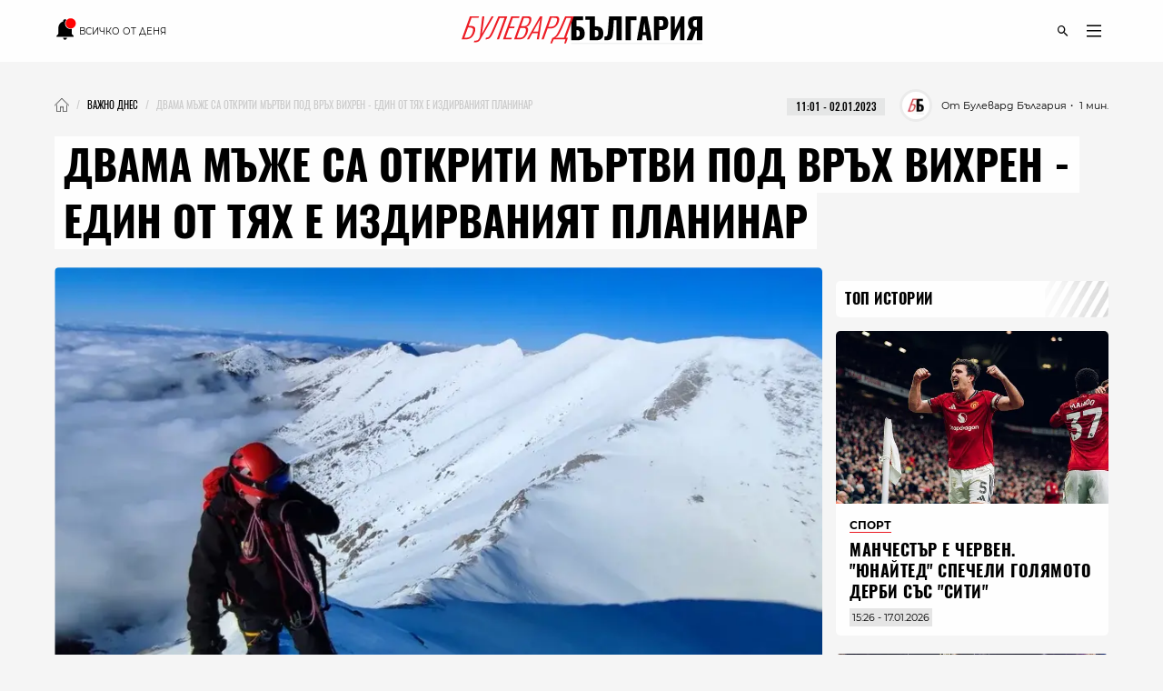

--- FILE ---
content_type: text/html; charset=utf-8
request_url: https://boulevardbulgaria.bg/articles/dvama-mazhe-sa-otkriti-martvi-v-pirin-edin-ot-tyah-e-izdirvaniyat-planinar?page=2
body_size: 18343
content:
<!DOCTYPE html>
<html lang="bg" prefix="og: http://ogp.me/ns#">
  <head>
    <meta http-equiv="Content-Type" content="text/html; charset=utf-8" />
<meta content="width=device-width, initial-scale=1.0, maximum-scale=1" name="viewport">
<link rel="shortcut icon" type="image/x-icon" href="/assets/app_icons/favicon-502f22df9f9a79cb5bbc65be5197127c4402fe057e264bc4146a79bb793a8d4f.ico" />

<link rel="apple-touch-icon" type="image/png" href="https://boulevardbulgaria.bg/assets/app_icons/apple-icon-32x32-0cd8772dbb98a329e5e7cf70e87abb03a2a34ca7b4f48f25472f953812aad811.png" sizes="32x32" />
<link rel="apple-touch-icon" type="image/png" href="https://boulevardbulgaria.bg/assets/app_icons/apple-icon-57x57-5f1c04f724cfb1a49002114dbc1dc0f60b3da7c7cbbf32f0395f2e5404782343.png" sizes="57x57" />
<link rel="apple-touch-icon" type="image/png" href="https://boulevardbulgaria.bg/assets/app_icons/apple-icon-72x72-5437d73479b33641c7ab884ab880b5d8a729f8d580c41c6277f60a59251cf86c.png" sizes="72x72" />
<link rel="apple-touch-icon" type="image/png" href="https://boulevardbulgaria.bg/assets/app_icons/apple-icon-114x114-f6ebeecc4b5286d9d5edea07c101e08469f3383d8d6ad220418295edf31f4926.png" sizes="114x114" />
<link rel="apple-touch-icon" type="image/png" href="https://boulevardbulgaria.bg/assets/app_icons/apple-icon-144x144-25d372ef1a5908c6ce04062ea8bcc7fabaf4ff879fceecb001ad89c8d1b4e2cf.png" sizes="144x144" />
<link rel="icon" type="image/png" href="https://boulevardbulgaria.bg/assets/app_icons/android-icon-36x36-8494e67284df91b6a2b8d7d927b07cddec20faf9231e77cb0092559bc38a514d.png" sizes="36x36" />
<link rel="icon" type="image/png" href="https://boulevardbulgaria.bg/assets/app_icons/android-icon-72x72-5437d73479b33641c7ab884ab880b5d8a729f8d580c41c6277f60a59251cf86c.png" sizes="72x72" />
<link rel="icon" type="image/png" href="https://boulevardbulgaria.bg/assets/app_icons/android-icon-96x96-91464fa9d3f4ea907b5774df4cbd25894ff3195bb3e1f9321f86f35b46f46edd.png" sizes="96x96" />
<link rel="icon" type="image/png" href="https://boulevardbulgaria.bg/assets/app_icons/android-icon-192x192-587bfa267b30169171dd206c78d40782c05771265a1f15e20367ebc5be5c94a5.png" sizes="192x192" />

<meta name="msapplication-TileColor" content="#eb1c23">
<meta name="msapplication-TileImage" content="https://boulevardbulgaria.bg/assets/app_icons/ms-icon-144x144-25d372ef1a5908c6ce04062ea8bcc7fabaf4ff879fceecb001ad89c8d1b4e2cf.png">
<meta name="theme-color" content="#eb1c23">


        <link rel="canonical" href="https://boulevardbulgaria.bg/articles/dvama-mazhe-sa-otkriti-martvi-v-pirin-edin-ot-tyah-e-izdirvaniyat-planinar"/>

<title>Двама мъже са открити мъртви под връх Вихрен - един от тях е издирваният планинар - Важно днес - Булевард България</title>
<meta name="description" content="Планинските спасители са открили телата на двама загинали мъже в Пирин. По информация на bTV и Нова ТВ - един от тях е 69-годишният Пламен Христов, който б..." />
<meta property="article:author" content="Булевард България" />
<meta property="article:published_time" content="2023-01-02" />
<meta property="article:section" content="Важно днес" />
<meta property="fb:app_id" content="427894692650719" />
<meta property="fb:admins" content="100078292158770,100008709513521" />
<meta property="og:site_name" content="boulevardbulgaria.bg" />
<meta property="og:locale" content="bg_BG" />
<meta property="og:url" content="https://boulevardbulgaria.bg/articles/dvama-mazhe-sa-otkriti-martvi-v-pirin-edin-ot-tyah-e-izdirvaniyat-planinar?page=2" />
<meta property="og:title" content="Двама мъже са открити мъртви под връх Вихрен - един от тях е издирваният планинар" />
<meta property="og:description" content="Планинските спасители са открили телата на двама загинали мъже в Пирин. По информация на bTV и Нова ТВ - един от тях е 69-годишният Пламен Христов, който б..." />
<meta property="og:image" content="https://boulevardbulgaria.bg/system/editor_pictures/29945/fb_Akzia_Vihren_008.jpg" />
<meta property="og:image:alt" content="Двама мъже са открити мъртви под връх Вихрен - един от тях е издирваният планинар" />
<meta property="og:image:width" content="1200" />
<meta property="og:image:height" content="630" />
<meta property="og:type" content="article" />
<meta property="article:publisher" content="https://www.facebook.com/BoulevardBulgaria" />
<meta name="twitter:card" content="summary_large_image" />
<meta name="twitter:url" content="https://boulevardbulgaria.bg/articles/dvama-mazhe-sa-otkriti-martvi-v-pirin-edin-ot-tyah-e-izdirvaniyat-planinar?page=2" />
<meta name="twitter:title" content="Двама мъже са открити мъртви под връх Вихрен - един от тях е издирваният планинар - Важно днес" />
<meta name="twitter:description" content="Планинските спасители са открили телата на двама загинали мъже в Пирин. По информация на bTV и Нова ТВ - един от тях е 69-годишният Пламен Христов, който б..." />
<meta name="twitter:image" content="https://boulevardbulgaria.bg/system/editor_pictures/29945/fb_Akzia_Vihren_008.jpg" />

<link rel="stylesheet" media="screen" href="/assets/application-94ba144e85d473acc6a27e7668c6475977aafad2341d2a2d515823c7cfff3dbf.css" />
<script src="/assets/application-848d56cae00c596a2df0a3484b39e5106aed57b5c1e5dee1d963d14b747cdcd3.js" type="d51a12cca51b5c061e533ceb-text/javascript"></script>
<meta name="csrf-param" content="authenticity_token" />
<meta name="csrf-token" content="0LxxY0WBT3c0vvb7j48Q2BjAfgOPwiJNuler8Np75+kWiohTfdTc0W5kffbbSkCp73Djz1gbXLe5Hy8/vbm8gA==" />

  <meta name="robots" content="index, follow, max-image-preview:large">  
  <script type="d51a12cca51b5c061e533ceb-text/javascript">
document.addEventListener('DOMContentLoaded', function(e) {
  window.dataLayer.push({
    event: 'author'
  })
})
</script>


<link rel="alternate" type="application/atom+xml" title="ATOM" href="https://boulevardbulgaria.bg/feed.atom" />


  <script type="application/ld+json">
  {
    "@context":"http://schema.org",
    "@type": "NewsArticle",
    "mainEntityOfPage": {
      "@type": "WebPage",
      "@id": "https://boulevardbulgaria.bg/articles/dvama-mazhe-sa-otkriti-martvi-v-pirin-edin-ot-tyah-e-izdirvaniyat-planinar"
    },
    "url": "https://boulevardbulgaria.bg/articles/dvama-mazhe-sa-otkriti-martvi-v-pirin-edin-ot-tyah-e-izdirvaniyat-planinar",
    "headline": "Двама мъже са открити мъртви под връх Вихрен - един от тях е издирваният планинар",
    "articleBody": "Планинските спасители са открили телата на двама загинали мъже в Пирин. По информация на bTV и Нова ТВ - един от тях е 69-годишният Пламен Христов, който беше издирван в продължение на шест дни след изчезването му малко след Коледа. Самоличността на втория човек все още не е обявена публично. Предполага се, че той може да е тръгнал по следите на Христов, след като опитният планинар изчезна безследно. Търсенето официално беше прекратено на 31 декември. Телата на загиналите мъже са открити под връх Вихрен при преглед на кадрите, направени с дрон в операцията по издирването на възрастния мъж. Не е ясно кога ще може да бъдат превозени до болницата в Благоевград. Спасителите са потърсили помощта на военен хеликоптер, за да свалят телата от труднодостъпната местност, но не са получили разрешение заради това, че е &quot;опасно машината да лети в района на връх Вихрен&quot;, съобщава &quot;24 часа&quot;. &quot;Засега правим организация да изпратим още двайсетина спасители от Благоевград, Кюстендил и София, за да свалим телата на ръце. Количката, която носеха първите групи е само една, защото не сме очаквали, че ще има и втори труп. Акцията по свалянето им може да отнеме и 20 часа, но ако преценим, че е рисковано и опасно за колегите, ще я прекратим&quot;, казва директорът на ПСС Емил Нешев пред &quot;24 часа&quot;.",
    "image": ["https://boulevardbulgaria.bg/system/editor_pictures/29945/fb_Akzia_Vihren_008.jpg"],
    "author": {
      "@type": "Person",
      "name": "Булевард България",
      "url": "https://boulevardbulgaria.bg/authors/boulevard-bulgaria"
    },
    "publisher":{
      "@type":"Organization",
      "name":"Boulevard Bulgaria",
      "logo": {
        "@type": "ImageObject",
        "url": "https://boulevardbulgaria.bg/assets/logo-b7aa6d360ec1d96288b2b8c19dfb5152015c3ca1911dda84605a7a36c9777d55.svg"
      }
    },
    "datePublished": "2023-01-02 11:01:00 +0200",
    "dateModified": "2025-05-28 22:32:30 +0300",
    "articleSection": "https://boulevardbulgaria.bg/vazhno-dnes",
    "keywords": "пирин, вихрен, планинар, пламен христов"
  }
</script>

  <script type="application/ld+json">{"@context":"https://schema.org/","@type":"BreadcrumbList","itemListElement":[{"@type":"ListItem","position":1,"name":"Начало","item":"https://boulevardbulgaria.bg"},{"@type":"ListItem","position":2,"name":"Важно днес","item":"https://boulevardbulgaria.bg/vazhno-dnes"},{"@type":"ListItem","position":3,"name":"Двама мъже са открити мъртви под връх Вихрен - един от тях е издирваният планинар"}]}</script>


  <script type="d51a12cca51b5c061e533ceb-text/javascript">
    if (!window.dataLayer)
      window.dataLayer = [];
      window.dataLayer.push({
        "article_category_1": "Важно днес",
        "article_author" : "Булевард България",
        "article_name" : "ДВАМА МЪЖЕ СА ОТКРИТИ МЪРТВИ ПОД ВРЪХ ВИХРЕН - ЕДИН ОТ ТЯХ Е ИЗДИРВАНИЯТ ПЛАНИНАР",
        "article_word_count" : parseInt("215")
      || undefined,
    });
  </script>


<link href='/opensearch.xml' rel='search' title='boulevardbulgaria.bg search' type='application/opensearchdescription+xml'>
<script async src="https://securepubads.g.doubleclick.net/tag/js/gpt.js" type="d51a12cca51b5c061e533ceb-text/javascript"></script>
<script type="d51a12cca51b5c061e533ceb-text/javascript">
  window.googletag = window.googletag || {cmd: []};
  googletag.cmd.push(function() {

    
        googletag.defineSlot('/150116058/BoulevardBulgaria.bg/bbg-inner-right-1', [[160, 600], [300, 600], [300, 250]], 'div-gpt-ad-1582387217291-0').setTargeting('test', 'lazyload').addService(googletag.pubads());
    googletag.defineSlot('/150116058/BoulevardBulgaria.bg/bbg-inner-top', [[1110, 300], [1140, 250], [970, 250], [1110, 200], [1160, 160], [1160, 300], [1130, 250], [1140, 160], [1160, 200], [1140, 300], [970, 200], [1130, 160], [1130, 300], [1110, 250], [1140, 200], [1160, 250], [1110, 160], [1130, 200], [728, 90], [970, 160], [970, 300]], 'div-gpt-ad-1582387259673-0').setTargeting('test', 'lazyload').addService(googletag.pubads());
    googletag.defineSlot('/150116058/BoulevardBulgaria.bg/bbg-inner-top-2', [[728, 90]], 'div-gpt-ad-1582387275730-0').setTargeting('test', 'lazyload').addService(googletag.pubads());
    googletag.defineSlot('/150116058/BoulevardBulgaria.bg/bbg-inner-bottom', [[800, 160], [728, 90], [800, 210], [800, 150]], 'div-gpt-ad-1582386847151-0').setTargeting('test', 'lazyload').addService(googletag.pubads());
    googletag.defineSlot('/150116058/BoulevardBulgaria.bg/bbg-inner-wallpaper', [1, 1], 'div-gpt-ad-1582387299571-0').setTargeting('test', 'lazyload').addService(googletag.pubads());

    const stickySlot = googletag.defineSlot('/150116058/BoulevardBulgaria.bg/bbg-inner-right-2-sticky', [[300, 600], [160, 600], [300, 251]], 'div-gpt-ad-1582387239554-0').setTargeting('test', 'lazyload').addService(googletag.pubads());
    setInterval(() => { 
        googletag.cmd.push(function() {
            googletag.pubads().refresh([stickySlot]);
        });
    }, 30000);

    



    googletag.pubads().enableLazyLoad({
      // Fetch slots within 2 viewports.
      fetchMarginPercent: 200,
      // Render slots within 1 viewports.
      renderMarginPercent: 100,
      // Double the above values on mobile, where viewports are smaller
      // and users tend to scroll faster.
      mobileScaling: 2.0
    });
    googletag.pubads().enableSingleRequest();
    googletag.pubads().setTargeting('bbg_url', "8cd131a980dfb7dc016c498e35a247ef");
    googletag.pubads().setTargeting('bbg_tag', "пирин, вихрен, планинар, пламен христов" );
    googletag.pubads().setTargeting('bbg_cat', "vazhno-dnes" );
    googletag.pubads().collapseEmptyDivs();

    // Function to enable services
    function startAdServing(consentStatus) {
      console.log('Starting ad serving with consent status:', consentStatus);
      googletag.enableServices();
    }

    // Cookiebot/TCF integration with timeout
    var servicesEnabled = false;
    var consentTimeout = 3000;

    // Timeout fallback to ensure ads serve even if Cookiebot fails
    setTimeout(function() {
      if (!servicesEnabled) {
        console.log('Cookiebot timeout - enabling ads without consent integration');
        servicesEnabled = true;
        startAdServing('timeout');
      }
    }, consentTimeout);

    var tcfApiAttempts = 20;

    // Try to integrate with Cookiebot/TCF
    function attemptConsentIntegration(fallback = true) {
      if (typeof __tcfapi !== 'undefined') {
        console.log('TCF API found - integrating with Cookiebot');

        __tcfapi('getTCData', 2, function(tcData, success) {
          if (!servicesEnabled && success) {
            servicesEnabled = true;

            // Configure privacy settings if GDPR applies
            if (tcData.gdprApplies && tcData.vendor && tcData.vendor.consents) {
              var hasGoogleConsent = tcData.vendor.consents['755'] || false;

              try {
                googletag.pubads().setPrivacySettings({
                  nonPersonalizedAds: !hasGoogleConsent
                });
                console.log('Privacy settings applied - Google consent:', hasGoogleConsent);
              } catch (e) {
                console.log('Privacy settings error (using fallback):', e.message);
              }

              startAdServing('consent_integrated');
            } else {
              // No GDPR or no consent data
              startAdServing('no_gdpr_or_consent');
            }
          } else if (!success && !servicesEnabled) {
            console.log('TCF getData failed - enabling ads anyway');
            servicesEnabled = true;
            startAdServing('tcf_failed');
          }
        });
      } else if (fallback) {
        // No TCF API available
        if (!servicesEnabled) {
          console.log('No TCF API found - enabling ads without consent integration');
          servicesEnabled = true;
          startAdServing('no_tcf');
        }
      } else if (tcfApiAttempts > 0) {
        tcfApiAttempts--;
        setTimeout(() => attemptConsentIntegration(false), 100);
      }
    }

    // Try immediately in case Cookiebot is already loaded
    attemptConsentIntegration(false);

    // If not loaded yet, wait for it with polling
    var checkAttempts = 0;
    var maxAttempts = 20; // Check for 2 seconds max

    var consentWait = setInterval(function() {
      checkAttempts++;

      if (!servicesEnabled && typeof __tcfapi !== 'undefined') {
        console.log('TCF API loaded after', checkAttempts * 100, 'ms');
        clearInterval(consentWait);
        attemptConsentIntegration();
      } else if (checkAttempts >= maxAttempts) {
        clearInterval(consentWait);
        if (!servicesEnabled) {
          console.log('Stopped waiting for TCF API after', maxAttempts * 100, 'ms');
          servicesEnabled = true;
          startAdServing('wait_timeout');
        }
      }
    }, 100);

    // Handle consent changes (for users who modify consent)
    window.addEventListener('CookiebotOnConsentReady', function() {
      if (typeof __tcfapi !== 'undefined') {
        console.log('Cookiebot consent updated - refreshing privacy settings');
        __tcfapi('getTCData', 2, function(tcData, success) {
          if (success && tcData.gdprApplies && tcData.vendor && tcData.vendor.consents) {
            var hasGoogleConsent = tcData.vendor.consents['755'] || false;

            try {
              googletag.pubads().setPrivacySettings({
                nonPersonalizedAds: !hasGoogleConsent
              });
              // Refresh ads with new consent
              googletag.pubads().refresh();
              console.log('Ads refreshed with updated consent');
            } catch (e) {
              console.log('Error updating privacy settings:', e.message);
            }
          }
        });
      }
    });
  });
</script>
<!-- Google Tag Manager -->
<script defer type="d51a12cca51b5c061e533ceb-text/javascript">

 window['gtag_enable_tcf_support'] = true;

(function(w,d,s,l,i){w[l]=w[l]||[];w[l].push({'gtm.start':
new Date().getTime(),event:'gtm.js'});var f=d.getElementsByTagName(s)[0],
j=d.createElement(s),dl=l!='dataLayer'?'&l='+l:'';j.async=true;j.src=
'https://www.googletagmanager.com/gtm.js?id='+i+dl;f.parentNode.insertBefore(j,f);
})(window,document,'script','dataLayer','GTM-KXTC66K');
</script>
<!-- End Google Tag Manager -->
<script src="https://cdn.onesignal.com/sdks/OneSignalSDK.js" async="" type="d51a12cca51b5c061e533ceb-text/javascript"></script>
<script type="d51a12cca51b5c061e533ceb-text/javascript">
  var OneSignal = window.OneSignal || [];
  OneSignal.push(function() {
    OneSignal.init({
      appId: "78e185dc-7a36-436e-865f-306f5ebe86c1",
    });
  });
</script>
<script defer src="//www.instagram.com/embed.js" type="d51a12cca51b5c061e533ceb-text/javascript"></script>
<script id="mcjs" type="d51a12cca51b5c061e533ceb-text/javascript">!function(c,h,i,m,p){m=c.createElement(h),p=c.getElementsByTagName(h)[0],m.async=1,m.src=i,p.parentNode.insertBefore(m,p)}(document,"script","https://chimpstatic.com/mcjs-connected/js/users/72a605d704dd2688f2c475e7d/1913a8ba7f3c436c046156676.js");</script>
      
  <meta name="robots" content="index, follow, max-image-preview:large">  
  <script type="d51a12cca51b5c061e533ceb-text/javascript">
document.addEventListener('DOMContentLoaded', function(e) {
  window.dataLayer.push({
    event: 'author'
  })
})
</script>

  </head>
  <body>
    <div class="scroll-progress"></div>
    <div class="off-canvas-wrapper">
      <div class="off-canvas-wrapper-inner">
        <div class="off-canvas-content">
          <header class='small-12'>
  <div class='scroll-progress'></div>
  <div class='row'>
    <div class='small-12 column top-header'>
      <div class='float-left small-3'>
        <div class='small-12 text-left social-icons'>
          <a href="/vsichko-za-denya" style="font-size: 10px; font-family: 'Montserrat Regular';">
            <?xml version="1.0" encoding="UTF-8" standalone="no"?>
<svg
   width="24"
   height="24"
   viewBox="0 0 36 36"
   version="1.1"
   id="svg4"
   style="margin-bottom: -6px;"
   sodipodi:docname="mdi--bell-notification.svg"
   inkscape:export-filename="../Desktop/bell-notification.svg"
   inkscape:export-xdpi="96"
   inkscape:export-ydpi="96"
   xmlns:inkscape="http://www.inkscape.org/namespaces/inkscape"
   xmlns:sodipodi="http://sodipodi.sourceforge.net/DTD/sodipodi-0.dtd"
   xmlns="http://www.w3.org/2000/svg"
   xmlns:svg="http://www.w3.org/2000/svg">
  <defs
     id="defs8" />
  <sodipodi:namedview
     id="namedview6"
     pagecolor="#ffffff"
     bordercolor="#000000"
     borderopacity="0.25"
     inkscape:showpageshadow="2"
     inkscape:pageopacity="0.0"
     inkscape:pagecheckerboard="0"
     inkscape:deskcolor="#d1d1d1"
     showgrid="false" />
  <path
     d="m 17.341648,35.554287 c 1.74078,0 3.136542,-1.434753 3.136542,-3.224164 h -6.273083 a 3.1365412,3.2241647 0 0 0 3.136541,3.224164"
     id="path219"
     style="stroke-width:1.59003" />
  <path
     d="m 28.319543,17.482844 c -0.784135,0.209571 -1.568271,0.338537 -2.352406,0.338537 A 8.641171,8.8825737 0 0 1 17.341648,8.9549282 c 0,-2.3697611 0.909598,-4.5138303 2.352406,-6.1097919 A 3.0267623,3.1113189 0 0 0 17.341648,1.7005579 c -1.725097,0 -3.136541,1.4508741 -3.136541,3.2241647 V 5.3922265 C 9.5473437,6.8108586 6.3637541,11.211844 6.3637541,16.209299 v 9.672494 l -3.1365415,3.224164 v 1.612082 H 31.456084 v -1.612082 l -3.136541,-3.224164 z"
     id="path217"
     style="stroke-width:1.59003" />
  <path
     d="m 35.161292,8.5942889 c 0,4.6331071 -3.773293,8.4020091 -8.411795,8.4020091 -4.638503,0 -8.411796,-3.768902 -8.411796,-8.4020091 0,-4.6331094 3.773293,-8.4020109 8.411796,-8.4020109 4.638502,0 8.411795,3.7689015 8.411795,8.4020109"
     id="path2"
     style="fill:#ff0000;stroke-width:2.40197" />
  <text
     xml:space="preserve"
     style="font-size:16px;font-family:'Noto Sans Display';-inkscape-font-specification:'Noto Sans Display';fill:#ffffff"
     x="22.136503"
     y="14.529861"
     id="text324"><tspan
       sodipodi:role="line"
       id="tspan322"
       x="22.136503"
       y="14.529861"
       style="font-style:normal;font-variant:normal;font-weight:600;font-stretch:normal;font-size:18px;font-family:'Noto Sans Display';-inkscape-font-specification:'Noto Sans Display Semi-Bold';fill:#ffffff"></tspan></text>
</svg>

            <span class="show-for-medium upper">Всичко от деня</span>
          </a>
        </div>
      </div>
      <div class='small-6 column float-left'>
        <a href="/"><img id="logo" alt="logo" height="15" width="125" src="/assets/logo-b7aa6d360ec1d96288b2b8c19dfb5152015c3ca1911dda84605a7a36c9777d55.svg" /></a>
      </div>
      <div class='float-left small-3'>
        <div class='small-12 float-right'>
          <ul class='icon-list menu text-right'>
  <li class='icons float-right'>
    <a href="javascript:void(0)" id='openDropDown'><i class='icon-menu'></i></a>
    <div id="mainDropDown">
      <span id='dropDownCloseBtn'>
        <span></span>
      </span>
      <ul class="dropdown no-bullet text-left small-12 float-left">
        <li>
          <a href="/vsichko-za-denya" class="highlighting">
            всичко от деня
          </a>
        </li>
      </ul>
      <ul class="dropdown main no-bullet text-left small-12 float-left">
            <li><a href="/galeriya">галерия</a></li>
            <li><a href="/zhivot">Живот</a></li>
            <li><a href="/politika">Политика</a></li>
            <li><a href="/kino-i-seriali">Кино и сериали</a></li>
            <li><a href="/biznes">Бизнес</a></li>
            <li><a href="/tehnologii">Технологии</a></li>
            <li><a href="/kultura">Култура</a></li>
            <li><a href="/koli">Коли</a></li>
            <li><a href="/tekstove-ot-partnyori">Текстове от партньори</a></li>
            <li><a href="/infografika">Инфографика</a></li>
            <li><a href="/teentok">тийнток</a></li>
            <li><a href="/izbori">Избори - Новини</a></li>
            <li><a href="/evropeyski-dnevnitsi">Европейски дневници </a></li>
            <li><a href="/mlada-balgariya">Млада България </a></li>
            <li><a href="/evroto-vaprosi-i-otgovori">Еврото - въпроси и отговори</a></li>
            <li><a href="/sport">Спорт</a></li>
            <li><a href="/koleden-bulevard">Коледен булевард</a></li>
            <li><a href="/zdrave">Здраве</a></li>
            <li><a href="/koli">Коли</a></li>
            <li><a href="/gen-z-dnevnitsi">GEN Z дневници</a></li>
        <li><a href="/podcasts">Подкасти</a></li>
        <li><a href="https://mailchi.mp/boulevardbulgaria/ref-subscribers">Нюзлетър</a></li>
        <li class='icons float-left hide-for-large'>
          <a href="/podcasts" class='soundcloud'></a>
        </li>
      </ul>
      <ul class="dropdown no-bullet text-left small-12 clearfix">
        <li><a target="_blank" href="/BoulevardBulgariaBG_RATE_CARD_2025_BGN_and_EURO.pdf">Реклама</a></li>
        <li><a target="_blank" href="/rate-card.pdf">Политическа реклама</a></li>
            <li><a href="/bulevardbulgaria/za-nas">За нас</a></li>
      </ul>
    </div>
  </li>
  <li class='icons float-right'>
    <a href="javascript:void(0)" class='icons' id='openSearchForm'><i class='icon-search'></i></a>
  </li>
</ul>
        </div>
      </div>
      <div class='small-12 search-form' id="searchForm">
        <form action="/search" accept-charset="UTF-8" method="get"><input name="utf8" type="hidden" value="&#x2713;" />
          <input type="text" name="query" id="query" placeholder="Въведете ключова дума..." />
          <input type="submit" name="commit" value="" class="icon-search" data-disable-with="" />
</form>      </div>
    </div>
  </div>
</header>
          <div id="content" class='small-12'>
            
            <div class='row column'>
              <div class='small-12' style="background-color: rgb(245, 245, 245);">
                
    <div class="section banner small-12 " id="topMegaboard">
  <!-- /150116058/BoulevardBulgaria.bg/bbg-inner-top -->
  <div id='div-gpt-ad-1582387259673-0'>
    <script type="d51a12cca51b5c061e533ceb-text/javascript">
      googletag.cmd.push(function() { googletag.display('div-gpt-ad-1582387259673-0'); });
    </script>
  </div>
</div>
	<div class='small-12 clearfix' id="article_17651">
    <nav id="breadcrumbs" class="float-left"><ul class="breadcrumbs"><li><a href="/"><img class="home" alt="Булевард България Новини" src="/assets/home-a383f8a3afe5862ee52aaeb105a1bbe4b88a1d5faa96017188498f204e9d21c8.webp" /></a></li><li><a href="/vazhno-dnes"><span>Важно днес</span></a></li><li class="disabled"><span>Двама мъже са открити мъртви под връх Вихрен - един от тях е издирваният планинар</span></li></ul></nav>
    <div class='date-wrap clearfix'>
      <div class="font-11 reading-time" style="font-family: 'Montserrat Regular'">
        <span>・ 1 мин.</span>
      </div>
      <div class='font-11 authorship'>
          <a class="wrapper" href="/authors/boulevard-bulgaria">
            <div class='image-wrap wallpaper'>
              <img class="cover-image" alt="Булевард България" src="/system/editor_pictures/85/xs_Profile_Photo_01.webp" />
            </div>
            <span>От Булевард България</span>
</a>      </div>
      <div style='margin-right: 1rem;margin-left: 1rem;'>
        <div class="date-label font-11">
  <time datetime="2023-01-02T11:01" class="date">11:01 - 02.01.2023</time>
</div>
      </div>
    </div>
  </div>

  <div class="highlight classic">
    <h1 class='title font-46 upper'>
      <span>Двама мъже са открити мъртви под връх Вихрен - един от тях е издирваният планинар</span>
    </h1>
  </div>

              </div>
              <div class="main-content" data-hook>
                

  <div class='small-12 wallpaper responsive-embed widescreen main-article-image rounded'>
    <img class="cover-image" alt="Двама мъже са открити мъртви под връх Вихрен - един от тях е издирваният планинар" src="/system/editor_pictures/29945/xl_Akzia_Vihren_008.webp" />
    
    <span class="font-12 img-copyright">Снимка: &copy; Планинска Спасителна Служба - Банско</span>
  </div>



      <div class='section banner'>
  <!-- /150116058/BoulevardBulgaria.bg/bbg-inner-top-2 -->
  <div id='div-gpt-ad-1582387275730-0'>
    <script type="d51a12cca51b5c061e533ceb-text/javascript">
      googletag.cmd.push(function() { googletag.display('div-gpt-ad-1582387275730-0'); });
    </script>
  </div>
</div>


<div class='article rounded ifr-wrap ' itemprop="articleBody" id="17651">
  <div class='section small-12'>
  <p>
    <em><mark>Абонирайте се за нюзлетъра на "Булевард България", за да получавате селекция с най-интересните теми на седмицата през погледа на нашия екип: </mark></em>
  </p>
  <form class="new_subscriber" id="new_subscriber" action="/subscribers" accept-charset="UTF-8" method="post"><input name="utf8" type="hidden" value="&#x2713;" /><input type="hidden" name="authenticity_token" value="n3W2K+PXGU9x0dbMqfMNHJkcFu+5jlZlX+qPbqP0NmJGBCWmEfO0rah/ovRIl8ZtbH15FLAejleC992Bm7AgIw==" />
  <div class="input-group">
    <span class="input-group-label"><i class='icon-mail'></i></span>
    <input placeholder="E-mail" class="input-group-field" type="text" name="subscriber[email]" id="subscriber_email" />
    <div class="input-group-button">
      <input type="submit" name="commit" value="Запишете се" class="button" data-disable-with="Запишете се" />
    </div>
  </div>
  <div class='subscribe-terms-wrap'>
    <input name="subscriber[terms]" type="hidden" value="0" /><input type="checkbox" value="1" name="subscriber[terms]" id="subscriber_terms" />
    <label for="subscriber_terms">Запознат съм с <a href="/bulevardbulgaria/privacy-policy">политиката за съхранение на лични данни</a></label>
  </div>
</form>
  <hr style="margin-bottom: 0; margin-top: 3.5rem;">
</div>
    <div class="article-content"><p>Планинските спасители са открили телата на двама загинали мъже в Пирин.</p>

<p>По информация на bTV и Нова ТВ - един от тях е 69-годишният <strong>Пламен Христов</strong>, който беше издирван в продължение на шест дни след изчезването му малко след Коледа.</p>

<p>Самоличността на втория човек все още не е обявена публично. Предполага се, че той може да е тръгнал по следите на Христов, след като опитният планинар изчезна безследно. Търсенето официално беше прекратено на 31 декември.</p>

<p>Телата на загиналите мъже са открити под връх Вихрен при преглед на кадрите, направени с дрон в операцията по издирването на възрастния мъж.</p>

<p>Не е ясно кога ще може да бъдат превозени до болницата в Благоевград.</p>

<p>Спасителите са потърсили помощта на военен хеликоптер, за да свалят телата от труднодостъпната местност, но не са получили разрешение заради това, че е "опасно машината да лети в района на връх Вихрен", съобщава "24 часа". </p>

<p>"<strong>Засега правим организация да изпратим още двайсетина спасители от Благоевград, Кюстендил и София, за да свалим телата на ръце</strong>. Количката, която носеха първите групи е само една, защото не сме очаквали, че ще има и втори труп. Акцията по свалянето им може да отнеме и 20 часа, но ако преценим, че е рисковано и опасно за колегите, ще я прекратим", казва директорът на ПСС Емил Нешев пред "24 часа".</p>
</div>



<script type="d51a12cca51b5c061e533ceb-text/javascript">
  $(document).ready(function() {
    if ($(window).width() <= 768) {
      const firstParagraph = $('.article-content p').first();
      const adBanner =  $('    <div class=\'section banner\'>\n  <!-- /150116058/BoulevardBulgaria.bg/bbg-inner-top-2 -->\n  <div id=\'div-gpt-ad-1582387275730-0\'>\n    <script>\n      googletag.cmd.push(function() { googletag.display(\'div-gpt-ad-1582387275730-0\'); });\n    <\/script>\n  <\/div>\n<\/div>\n')
      if (firstParagraph.length > 0) {
        firstParagraph.after(adBanner);
      }
    }
    let docHeight = $(document).height(),
      windowHeight = $(window).height(),
      scrollPercent;
    $(window).on("scroll", function () {
      scrollPercent = ($(window).scrollTop() / (docHeight - windowHeight)) * 100;
      $(".scroll-progress").width(scrollPercent + "%");
    });
  });
</script>
  
<div id="fb-root"></div>
<script async defer crossorigin="anonymous" src="https://connect.facebook.net/bg_BG/sdk.js#xfbml=1&version=v14.0&appId=427894692650719&autoLogAppEvents=1" nonce="TbztaWLV" type="d51a12cca51b5c061e533ceb-text/javascript"></script>

<div class='small-12 fb-like-buttons'>
  <div class="fb-like" data-href="https://boulevardbulgaria.bg/articles/dvama-mazhe-sa-otkriti-martvi-v-pirin-edin-ot-tyah-e-izdirvaniyat-planinar" data-layout="standard" data-action="like" data-show-faces="true" data-share="true"></div>  
</div>
</div>

<div class='small-12 share-label'>
  <div class='small-12 small-offset-1'>
    <span class='upper font-16'>СПОДЕЛЕТЕ</span>
    <div class='social-block'>
      <ul class='no-bullet float-left share-blocks font-14 '>
        <li class='float-left'>
            <a 
              class="facebook" 
              href="https://www.facebook.com/sharer/sharer.php?u=https://boulevardbulgaria.bg/articles/dvama-mazhe-sa-otkriti-martvi-v-pirin-edin-ot-tyah-e-izdirvaniyat-planinar&amp;t=https://boulevardbulgaria.bg/articles/dvama-mazhe-sa-otkriti-martvi-v-pirin-edin-ot-tyah-e-izdirvaniyat-planinar" 
              title="Share on Facebook" target="_blank" rel="noopener noreferrer"
            >
              <svg class="svg-iline--fa fa-facebook fa-fw" aria-hidden="true" focusable="false" data-prefix="fab" data-icon="facebook" role="img" xmlns="http://www.w3.org/2000/svg" viewBox="0 0 512 512" data-fa-i2svg=""><path fill="currentColor" d="M512 256C512 114.6 397.4 0 256 0S0 114.6 0 256C0 376 82.7 476.8 194.2 504.5V334.2H141.4V256h52.8V222.3c0-87.1 39.4-127.5 125-127.5c16.2 0 44.2 3.2 55.7 6.4V172c-6-.6-16.5-1-29.6-1c-42 0-58.2 15.9-58.2 57.2V256h83.6l-14.4 78.2H287V510.1C413.8 494.8 512 386.9 512 256h0z"></path></svg>
            </a>
            <!--
            <a
              href="https://www.facebook.com/sharer/sharer.php?sdk=joey&amp;display=popup&amp;ref=plugin&amp;src=share_button&amp;u=https://boulebardbulgaria.bg"
              onclick="return !window.open(this.href, 'Facebook', 'width=640,height=300')"
              class="icon-facebook font-12"
              data-medium="facebook"
              rel="nofollow"
            ></a>
          <div class="show-for-small-only">
            <a
              href="https://m.facebook.com/sharer.php?u="
              onclick="return !window.open(this.href, 'Facebook', 'width=640,height=300')"
              class="icon-facebook facebook"
              data-medium="facebook"
              rel="nofollow"
            ></a>
          </div>
            -->
        </li>
        <li>
          <a 
            class="x-twitter" 
            href="https://twitter.com/intent/tweet?source=https://boulevardbulgaria.bg&amp;text=Двама%C2%A0мъже%C2%A0са%C2%A0открити%C2%A0мъртви%C2%A0под%C2%A0връх%C2%A0Вихрен%C2%A0-%C2%A0един%C2%A0от%C2%A0тях%C2%A0е%C2%A0издирваният%C2%A0планинар&amp;url=https://boulevardbulgaria.bg/articles/dvama-mazhe-sa-otkriti-martvi-v-pirin-edin-ot-tyah-e-izdirvaniyat-planinar&amp;via=boulevardbulgaria.bg" 
            target="_blank" 
            rel="noopener noreferrer" 
            title="Share on X">
              <svg class="svg-inline--fa fa-x-twitter fa-fw" aria-hidden="true" focusable="false" data-prefix="fab" data-icon="x-twitter" role="img" xmlns="http://www.w3.org/2000/svg" viewBox="0 0 512 512" data-fa-i2svg=""><path fill="currentColor" d="M389.2 48h70.6L305.6 224.2 487 464H345L233.7 318.6 106.5 464H35.8L200.7 275.5 26.8 48H172.4L272.9 180.9 389.2 48zM364.4 421.8h39.1L151.1 88h-42L364.4 421.8z"></path></svg>
          </a>
          <!--
          <a
            href="https://twitter.com/intent/tweet?text=&amp;url=https://boulevardbulgaria.bg/articles/dvama-mazhe-sa-otkriti-martvi-v-pirin-edin-ot-tyah-e-izdirvaniyat-planinar"
            class="icon-X"
            rel="nofollow"
          ></a>
          -->
        </li>
        <li>
          <a 
            class="linkedin" 
            href="https://www.linkedin.com/shareArticle?mini=true&amp;url=https://boulevardbulgaria.bg/articles/dvama-mazhe-sa-otkriti-martvi-v-pirin-edin-ot-tyah-e-izdirvaniyat-planinar&amp;title=Двама мъже са открити мъртви под връх Вихрен - един от тях е издирваният планинар&amp;summary=Спасителните екипи в Пирин са намерили тялото на Пламен Христов&amp;source=https://boulevardbulgaria.bg" 
            target="_blank" 
            rel="noopener noreferrer" 
            title="Share on LinkedIn"
          >
            <svg class="svg-inline--fa fa-linkedin fa-fw" aria-hidden="true" focusable="false" data-prefix="fab" data-icon="linkedin" role="img" xmlns="http://www.w3.org/2000/svg" viewBox="0 0 448 512" data-fa-i2svg=""><path fill="currentColor" d="M416 32H31.9C14.3 32 0 46.5 0 64.3v383.4C0 465.5 14.3 480 31.9 480H416c17.6 0 32-14.5 32-32.3V64.3c0-17.8-14.4-32.3-32-32.3zM135.4 416H69V202.2h66.5V416zm-33.2-243c-21.3 0-38.5-17.3-38.5-38.5S80.9 96 102.2 96c21.2 0 38.5 17.3 38.5 38.5 0 21.3-17.2 38.5-38.5 38.5zm282.1 243h-66.4V312c0-24.8-.5-56.7-34.5-56.7-34.6 0-39.9 27-39.9 54.9V416h-66.4V202.2h63.7v29.2h.9c8.9-16.8 30.6-34.5 62.9-34.5 67.2 0 79.7 44.3 79.7 101.9V416z"></path></svg>
          </a>
        </li>
        <li class="share-reddit">
          <a 
            href="https://www.reddit.com/submit?url=https://boulevardbulgaria.bg/articles/dvama-mazhe-sa-otkriti-martvi-v-pirin-edin-ot-tyah-e-izdirvaniyat-planinar%2F&amp;title=Двама мъже са открити мъртви под връх Вихрен - един от тях е издирваният планинар" target="_blank" 
            rel="noopener noreferrer" title="Submit to Reddit"
            class="share-button btn-link icon-reddit" 
          >
            <svg class="svg-inline--fa fa-reddit-alien fa-fw" aria-hidden="true" focusable="false" data-prefix="fab" data-icon="reddit-alien" role="img" xmlns="http://www.w3.org/2000/svg" viewBox="0 0 512 512" data-fa-i2svg=""><path fill="currentColor" d="M373 138.6c-25.2 0-46.3-17.5-51.9-41l0 0c-30.6 4.3-54.2 30.7-54.2 62.4l0 .2c47.4 1.8 90.6 15.1 124.9 36.3c12.6-9.7 28.4-15.5 45.5-15.5c41.3 0 74.7 33.4 74.7 74.7c0 29.8-17.4 55.5-42.7 67.5c-2.4 86.8-97 156.6-213.2 156.6S45.5 410.1 43 323.4C17.6 311.5 0 285.7 0 255.7c0-41.3 33.4-74.7 74.7-74.7c17.2 0 33 5.8 45.7 15.6c34-21.1 76.8-34.4 123.7-36.4l0-.3c0-44.3 33.7-80.9 76.8-85.5C325.8 50.2 347.2 32 373 32c29.4 0 53.3 23.9 53.3 53.3s-23.9 53.3-53.3 53.3zM157.5 255.3c-20.9 0-38.9 20.8-40.2 47.9s17.1 38.1 38 38.1s36.6-9.8 37.8-36.9s-14.7-49.1-35.7-49.1zM395 303.1c-1.2-27.1-19.2-47.9-40.2-47.9s-36.9 22-35.7 49.1c1.2 27.1 16.9 36.9 37.8 36.9s39.3-11 38-38.1zm-60.1 70.8c1.5-3.6-1-7.7-4.9-8.1c-23-2.3-47.9-3.6-73.8-3.6s-50.8 1.3-73.8 3.6c-3.9 .4-6.4 4.5-4.9 8.1c12.9 30.8 43.3 52.4 78.7 52.4s65.8-21.6 78.7-52.4z"></path></svg></a>
        </li>
        <li>
          <a 
            class="whatsapp" 
            href="https://api.whatsapp.com/send/?text=https://boulevardbulgaria.bg/articles/dvama-mazhe-sa-otkriti-martvi-v-pirin-edin-ot-tyah-e-izdirvaniyat-planinar" 
            target="_blank" 
            rel="noopener noreferrer" 
            title="Share on WhatsApp">
            <svg class="svg-inline--fa fa-whatsapp fa-fw" aria-hidden="true" focusable="false" data-prefix="fab" data-icon="whatsapp" role="img" xmlns="http://www.w3.org/2000/svg" viewBox="0 0 448 512" data-fa-i2svg=""><path fill="currentColor" d="M380.9 97.1C339 55.1 283.2 32 223.9 32c-122.4 0-222 99.6-222 222 0 39.1 10.2 77.3 29.6 111L0 480l117.7-30.9c32.4 17.7 68.9 27 106.1 27h.1c122.3 0 224.1-99.6 224.1-222 0-59.3-25.2-115-67.1-157zm-157 341.6c-33.2 0-65.7-8.9-94-25.7l-6.7-4-69.8 18.3L72 359.2l-4.4-7c-18.5-29.4-28.2-63.3-28.2-98.2 0-101.7 82.8-184.5 184.6-184.5 49.3 0 95.6 19.2 130.4 54.1 34.8 34.9 56.2 81.2 56.1 130.5 0 101.8-84.9 184.6-186.6 184.6zm101.2-138.2c-5.5-2.8-32.8-16.2-37.9-18-5.1-1.9-8.8-2.8-12.5 2.8-3.7 5.6-14.3 18-17.6 21.8-3.2 3.7-6.5 4.2-12 1.4-32.6-16.3-54-29.1-75.5-66-5.7-9.8 5.7-9.1 16.3-30.3 1.8-3.7.9-6.9-.5-9.7-1.4-2.8-12.5-30.1-17.1-41.2-4.5-10.8-9.1-9.3-12.5-9.5-3.2-.2-6.9-.2-10.6-.2-3.7 0-9.7 1.4-14.8 6.9-5.1 5.6-19.4 19-19.4 46.3 0 27.3 19.9 53.7 22.6 57.4 2.8 3.7 39.1 59.7 94.8 83.8 35.2 15.2 49 16.5 66.6 13.9 10.7-1.6 32.8-13.4 37.4-26.4 4.6-13 4.6-24.1 3.2-26.4-1.3-2.5-5-3.9-10.5-6.6z"></path></svg>
          </a>
        </li>
        <li>
          <a href="/cdn-cgi/l/email-protection#[base64]" class='icon-mail' target='_blank'></a>
        </li>
        <!-- 
          <li>
            <a href="#disqus_thread" class='button comments'>КОМЕНТИРАЙ</a>
          </li>
        -->
      </ul>
    </div>
  </div>
</div>

  <div class='small-12'>
    <div class='small-12'>
      <div class="small-12 tag-header rounded">
        <span class="font-16 strong">
          <ul class="no-bullet tag-list">
              <li><a href="/tags/pirin">пирин</a></li>
              <li><a href="/tags/vihren">вихрен</a></li>
              <li><a href="/tags/planinar">планинар</a></li>
              <li><a href="/tags/plamen-hristov">пламен христов</a></li>
          </ul>
</span>      </div>
    </div>
  </div>



    <div class='section banner'>
  <!-- /150116058/BoulevardBulgaria.bg/bbg-inner-bottom -->
  <div id='div-gpt-ad-1582386847151-0'>
    <script data-cfasync="false" src="/cdn-cgi/scripts/5c5dd728/cloudflare-static/email-decode.min.js"></script><script type="d51a12cca51b5c061e533ceb-text/javascript">
      googletag.cmd.push(function() { googletag.display('div-gpt-ad-1582386847151-0'); });
    </script>
  </div>
</div>


    <!-- /150116058/BoulevardBulgaria.bg/bbg-inner-wallpaper -->
<div id='div-gpt-ad-1582387299571-0' style='width: 1px; height: 1px;'>
  <script type="d51a12cca51b5c061e533ceb-text/javascript">
    googletag.cmd.push(function() { googletag.display('div-gpt-ad-1582387299571-0'); });
  </script>
</div>


  <div class="ifr-wrap iframe-section banner">
	<iframe allowfullscreen='true' frameborder='0' height="280" src="/inhouse_banners/pr-zone" width="850"></iframe>
</div>


  
<div class="small-12 tag-header  rounded">
    <a class="tag font-16 strong " href="/vsichko-za-denya">Последни новини</a>
  
</div>
  <div class='infinite-list'>
    <div class="articles-list no-bullet small-12 wide-boxes" data-equalizer>
        
  <div class="small-12">
    <div class="float-left">
      <a href="/articles/ski-pistite-na-vitosha-kade-mozhem-da-karame-tazi-zima">
        <div class='small-12 wallpaper rounded'>
          <img class="cover-image" alt="Ски пистите на Витоша - къде можем да караме тази зима" src="/system/editor_pictures/67068/m_%D0%B2%D0%B8%D1%82%D0%BE%D1%88%D0%BA%D0%BE_%D0%BB%D0%B0%D0%BB%D0%B5.webp" />
        </div>
</a>    </div>
    <div class="float-left column title-wrap rounded small-12" >
      <div>
        <span class="tag selected font-12">Живот</span>
      </div>
      <h3 class="title upper font-18"><a href="/articles/ski-pistite-na-vitosha-kade-mozhem-da-karame-tazi-zima">Ски пистите на Витоша - къде можем да караме тази зима</a></h3>
      <p class="summary small-12 font-12">Кои ски зони на Витоша работят и какви са условията и цените?</p>
      <span class="font-12 time">10:53 - 17.01.2026</span>
    </div>
  </div>
  
  <div class="small-12">
    <div class="float-left">
      <a href="/articles/tramp-e-kupil-obligatsii-ot-netflix-i-warner-bros-tochno-sled-anonsa-za-megasdelkata">
        <div class='small-12 wallpaper rounded'>
          <img class="cover-image" alt="Тръмп е купил облигации от Netflix и Warner Bros. след анонса за мегасделката им" src="/system/editor_pictures/62691/m_donald_trump_34023.webp" />
        </div>
</a>    </div>
    <div class="float-left column title-wrap rounded small-12" >
      <div>
        <span class="tag selected font-12">Важно днес</span>
      </div>
      <h3 class="title upper font-18"><a href="/articles/tramp-e-kupil-obligatsii-ot-netflix-i-warner-bros-tochno-sled-anonsa-za-megasdelkata">Тръмп е купил облигации от Netflix и Warner Bros. след анонса за мегасделката им</a></h3>
      <p class="summary small-12 font-12">От президентството твърдят, че той не се меси в управлението на инвестициите си</p>
      <span class="font-12 time">10:22 - 17.01.2026</span>
    </div>
  </div>
  
  <div class="small-12">
    <div class="float-left">
      <a href="/articles/vol-100-chestita-nova-2016-g-euforiya-za-vazrastni-hari-stayls-se-zavrashta">
        <div class='small-12 wallpaper rounded'>
          <img class="cover-image" alt="Vol. 100: Честита нова 2016 г., Еуфория за възрастни, Хари Стайлс кани на диско" src="/system/editor_pictures/67062/m_ig-genz.webp" />
        </div>
</a>    </div>
    <div class="float-left column title-wrap rounded small-12" >
      <div>
        <span class="tag selected font-12">GEN Z дневници</span>
      </div>
      <h3 class="title upper font-18"><a href="/articles/vol-100-chestita-nova-2016-g-euforiya-za-vazrastni-hari-stayls-se-zavrashta">Vol. 100: Честита нова 2016 г., Еуфория за възрастни, Хари Стайлс кани на диско</a></h3>
      <p class="summary small-12 font-12">Gen Z смело признава, че вместо да планира за бъдещето, предпочита да гледа назад</p>
      <span class="font-12 time">10:05 - 17.01.2026</span>
    </div>
  </div>
  
  <div class="small-12">
    <div class="float-left">
      <a href="/articles/revolut-vavezhda-nova-funktsiya-sreshtu-telefonni-izmami-s-falshiva-identichnost">
        <div class='small-12 wallpaper rounded'>
          <img class="cover-image" alt="Revolut въвежда нова функция срещу телефонни измами с фалшива идентичност" src="/system/editor_pictures/67067/m_Secure-ImpersonatorScamCall-PR-EU-_1_.webp" />
        </div>
</a>    </div>
    <div class="float-left column title-wrap rounded small-12" >
      <div>
        <span class="tag selected font-12">Технологии</span>
      </div>
      <h3 class="title upper font-18"><a href="/articles/revolut-vavezhda-nova-funktsiya-sreshtu-telefonni-izmami-s-falshiva-identichnost">Revolut въвежда нова функция срещу телефонни измами с фалшива идентичност</a></h3>
      <p class="summary small-12 font-12">Приложението ще предупреждава дали разговаряте с истински служител на Revolut</p>
      <span class="font-12 time">09:28 - 17.01.2026</span>
    </div>
  </div>
  
  <div class="small-12">
    <div class="float-left">
      <a href="/articles/nay-skapiyat-balgarski-zashtitnik-napravi-debyut-v-seriya-a">
        <div class='small-12 wallpaper rounded'>
          <img class="cover-image" alt="Най-скъпият български защитник направи дебют в Серия А" src="/system/editor_pictures/67063/m_rosen_bozhinov.webp" />
        </div>
</a>    </div>
    <div class="float-left column title-wrap rounded small-12" >
      <div>
        <span class="tag selected font-12">Спорт</span>
      </div>
      <h3 class="title upper font-18"><a href="/articles/nay-skapiyat-balgarski-zashtitnik-napravi-debyut-v-seriya-a">Най-скъпият български защитник направи дебют в Серия А</a></h3>
      <p class="summary small-12 font-12">Росен Божинов получи минути за “Пиза”</p>
      <span class="font-12 time">08:56 - 17.01.2026</span>
    </div>
  </div>
  
  <div class="small-12">
    <div class="float-left">
      <a href="/articles/koy-vliza-v-saveta-za-mir-v-gaza-s-nikolay-mladenov">
        <div class='small-12 wallpaper rounded'>
          <img class="cover-image" alt="Кой кой е в Борда за мир в Газа с Николай Младенов" src="/system/editor_pictures/67064/m_gaza.webp" />
        </div>
</a>    </div>
    <div class="float-left column title-wrap rounded small-12" >
      <div>
        <span class="tag selected font-12">Политика</span>
      </div>
      <h3 class="title upper font-18"><a href="/articles/koy-vliza-v-saveta-za-mir-v-gaza-s-nikolay-mladenov">Кой кой е в Борда за мир в Газа с Николай Младенов</a></h3>
      <p class="summary small-12 font-12">Белият дом за първи път съобщи как ще изглежда структурата на управлението на Газа</p>
      <span class="font-12 time">08:43 - 17.01.2026</span>
    </div>
  </div>
  
  <div class="small-12">
    <div class="float-left">
      <a href="/articles/praznuvame-antonovden-imen-den-za-nad-74-000-balgari">
        <div class='small-12 wallpaper rounded'>
          <img class="cover-image" alt="Празнуваме Антоновден - имен ден за над 74 000 българи" src="/system/editor_pictures/30352/m_%D0%90%D0%BD%D1%82%D0%BE%D0%BD%D0%BE%D0%B2%D0%B4%D0%B5%D0%BD_%D0%A1%D0%B2.%D0%90%D0%BD%D1%82%D0%BE%D0%BD%D0%B8%D0%B9.webp" />
        </div>
</a>    </div>
    <div class="float-left column title-wrap rounded small-12" >
      <div>
        <span class="tag selected font-12">Важно днес</span>
      </div>
      <h3 class="title upper font-18"><a href="/articles/praznuvame-antonovden-imen-den-za-nad-74-000-balgari">Празнуваме Антоновден - имен ден за над 74 000 българи</a></h3>
      <p class="summary small-12 font-12">Свети Антоний се смята за основател на християнското монашество</p>
      <span class="font-12 time">08:29 - 17.01.2026</span>
    </div>
  </div>
  
  <div class="small-12">
    <div class="float-left">
      <a href="/articles/sobstvenikat-na-tsska-izprati-chasten-samolet-koyto-da-pribere-lyuboslav-penev-ot-bolnitsa-v-germaniya">
        <div class='small-12 wallpaper rounded'>
          <img class="cover-image" alt="Собственикът на ЦСКА изпрати частен самолет, който да прибере Любослав Пенев от болница в Германия " src="/system/editor_pictures/15579/m_%D0%BB%D1%8E%D0%B1%D0%BE_%D0%BF%D0%B5%D0%BD%D0%B5%D0%B2.webp" />
        </div>
</a>    </div>
    <div class="float-left column title-wrap rounded small-12" >
      <div>
        <span class="tag selected font-12">Спорт</span>
      </div>
      <h3 class="title upper font-18"><a href="/articles/sobstvenikat-na-tsska-izprati-chasten-samolet-koyto-da-pribere-lyuboslav-penev-ot-bolnitsa-v-germaniya">Собственикът на ЦСКА изпрати частен самолет, който да прибере Любослав Пенев от болница в Германия </a></h3>
      <p class="summary small-12 font-12">Легендата на &quot;червените&quot; ще продължи лечените си в България</p>
      <span class="font-12 time">20:04 - 16.01.2026</span>
    </div>
  </div>
  
  <div class="small-12">
    <div class="float-left">
      <a href="/articles/dvama-dushi-sa-zadarzhani-sled-obir-na-nad-80-000-evro-ot-inkaso-v-ihtiman">
        <div class='small-12 wallpaper rounded'>
          <img class="cover-image" alt="Двама души са задържани след обир на над 80 000 евро от инкасо в Ихтиман" src="/system/editor_pictures/67061/m_%D0%A2%D0%B8%D1%85%D0%BE%D0%BC%D0%B8%D1%80_%D0%A6%D0%B5%D0%BD%D0%BE%D0%B2__%D0%BE%D0%B4%D0%BC%D0%B2%D1%80_%D1%81%D0%BE%D1%84%D0%B8%D1%8F.webp" />
        </div>
</a>    </div>
    <div class="float-left column title-wrap rounded small-12" >
      <div>
        <span class="tag selected font-12">Важно днес</span>
      </div>
      <h3 class="title upper font-18"><a href="/articles/dvama-dushi-sa-zadarzhani-sled-obir-na-nad-80-000-evro-ot-inkaso-v-ihtiman">Двама души са задържани след обир на над 80 000 евро от инкасо в Ихтиман</a></h3>
      <p class="summary small-12 font-12">Извършителите са млади и не са известни на полицията.</p>
      <span class="font-12 time">18:54 - 16.01.2026</span>
    </div>
  </div>

    </div>
  </div>
  <div class='btn-more-wrapper small-12'>
    <div class='text-center next-page-btn'>
      <a class="small-8 button upper" data-remote="true" href="/articles/dvama-mazhe-sa-otkriti-martvi-v-pirin-edin-ot-tyah-e-izdirvaniyat-planinar?page=2">Още от секцията</a>
    </div>
  </div>








  <script type="d51a12cca51b5c061e533ceb-text/javascript">
  var paragraphs = $('.article-content > p')

  if (typeof paragraphs[4] !== 'undefined' ) {
    var banner_text = new Waypoint({
      element: paragraphs[4],
      handler: function() {
        $('<div class=\"ifr-wrap iframe-section pr-in-text-section\">\n	<iframe allowfullscreen=\'true\' frameborder=\'0\' height=\"160\" src=\"/inhouse_banners/pr-in-text\" width=\"358\"><\/iframe>\n<\/div>\n').insertAfter(paragraphs[5]);
        this.destroy();
      },
      continuous: false
    })
  }

</script>


  <script type="d51a12cca51b5c061e533ceb-text/javascript">
  var paragraphs = $('.article-content > p, .article-content > ul > li')
  var is_desktop = window.matchMedia( "(min-width: 640px)").matches
  if (typeof paragraphs[1] !== 'undefined' && typeof paragraphs[9] !== 'undefined') {
    var banner_1 = new Waypoint({
      element: paragraphs[1],
      handler: function() {
        var ad_div = document.createElement('div');
        ad_div.className = 'section inner-text in-article interscroller';
        if (is_desktop) {
          var ad_slot = googletag.defineSlot('/150116058/BoulevardBulgaria.bg/bbg-inner-in-text-1', [[728, 90], [640, 360]]).setTargeting('test', 'lazyload').addService(googletag.pubads());
        } else {
          var ad_slot = googletag.defineSlot('/150116058/BoulevardBulgaria.bg/bbg-m-inner-in-text-1', [[300,600], [300, 250], [300, 100], [300, 50], [320, 100], [336, 280], [320, 50], [1, 1]]).setTargeting('test', 'lazyload').addService(googletag.pubads());
        }
        ad_div.id = ad_slot.getSlotElementId();
        $(ad_div).insertAfter(paragraphs[9]);
        googletag.display(ad_slot);
        this.destroy()
      },
      continuous: false
    })
  }

  if (typeof paragraphs[7] !== 'undefined' && typeof paragraphs[14] !== 'undefined') {
    var banner_2 = new Waypoint({
      element: paragraphs[7],
      handler: function() {
        var ad_div = document.createElement('div');
        ad_div.className = 'section inner-text in-article';
        if (is_desktop) {
          var ad_slot = googletag.defineSlot('/150116058/BoulevardBulgaria.bg/bbg-inner-in-text-2', [[728, 90], [640, 360]]).setTargeting('test', 'lazyload').addService(googletag.pubads());
        } else {
          var ad_slot = googletag.defineSlot('/150116058/BoulevardBulgaria.bg/bbg-m-inner-in-text-2', [[300,600], [300, 250], [300, 100], [300, 50], [320, 100], [336, 280], [320, 50], [1, 1]]).setTargeting('test', 'lazyload').addService(googletag.pubads());
        }
        ad_div.id = ad_slot.getSlotElementId();
        $(ad_div).insertAfter(paragraphs[14]);
        googletag.display(ad_slot);
        this.destroy()
      },
      continuous: false
    })
  }

  if (typeof paragraphs[14] !== 'undefined' && typeof paragraphs[21] !== 'undefined') {
    var banner_3 = new Waypoint({
      element: paragraphs[14],
      handler: function() {
        var ad_div = document.createElement('div');
        ad_div.className = 'section inner-text in-article';
        if (is_desktop) {
          var ad_slot = googletag.defineSlot('/150116058/BoulevardBulgaria.bg/bbg-inner-in-text-3', [[728, 90], [640, 360]]).setTargeting('test', 'lazyload').addService(googletag.pubads());
        } else {
          var ad_slot = googletag.defineSlot('/150116058/BoulevardBulgaria.bg/bbg-m-inner-in-text-3', [[300,600], [300, 250], [300, 100], [300, 50], [320, 100], [336, 280], [320, 50], [1, 1]]).setTargeting('test', 'lazyload').addService(googletag.pubads());
        }
        ad_div.id = ad_slot.getSlotElementId();
        $(ad_div).insertAfter(paragraphs[21]);
        googletag.display(ad_slot);
        this.destroy()
      },
      continuous: false
    })
  }

  if (typeof paragraphs[21] !== 'undefined' && typeof paragraphs[28] !== 'undefined') {
    var banner_4 = new Waypoint({
      element: paragraphs[21],
      handler: function() {
        var ad_div = document.createElement('div');
        ad_div.className = 'section inner-text in-article';
        if (is_desktop) {
          var ad_slot = googletag.defineSlot('/150116058/BoulevardBulgaria.bg/bbg-inner-in-text-4', [[728, 90], [640, 360]]).setTargeting('test', 'lazyload').addService(googletag.pubads());
        } else {
          var ad_slot = googletag.defineSlot('/150116058/BoulevardBulgaria.bg/bbg-m-inner-in-text-4', [[300,600], [300, 250], [300, 100], [300, 50], [320, 100], [336, 280], [320, 50], [1, 1]]).setTargeting('test', 'lazyload').addService(googletag.pubads());
        }
        ad_div.id = ad_slot.getSlotElementId();
        $(ad_div).insertAfter(paragraphs[28]);
        googletag.display(ad_slot);
        this.destroy()
      },
      continuous: false
    })
  }

  if (typeof paragraphs[28] !== 'undefined' && typeof paragraphs[35] !== 'undefined') {
    var banner_5 = new Waypoint({
      element: paragraphs[28],
      handler: function() {
        var ad_div = document.createElement('div');
        ad_div.className = 'section inner-text in-article';
        if (is_desktop) {
          var ad_slot = googletag.defineSlot('/150116058/BoulevardBulgaria.bg/bbg-inner-in-text-5', [[728, 90], [640, 360]]).setTargeting('test', 'lazyload').addService(googletag.pubads());
        } else {
          var ad_slot = googletag.defineSlot('/150116058/BoulevardBulgaria.bg/bbg-m-inner-in-text-5', [[300,600], [300, 250], [300, 100], [300, 50], [320, 100], [336, 280], [320, 50], [1, 1]]).setTargeting('test', 'lazyload').addService(googletag.pubads());
        }
        ad_div.id = ad_slot.getSlotElementId();
        $(ad_div).insertAfter(paragraphs[35]);
        googletag.display(ad_slot);
        this.destroy()
      },
      continuous: false
    })
  }
</script>


  

              </div>
              
  <aside class=inner-article-column>
    <div class='section banner' >
  <!-- /150116058/BoulevardBulgaria.bg/bbg-inner-right-1 -->
  <div id='div-gpt-ad-1582387217291-0'>
    <script type="d51a12cca51b5c061e533ceb-text/javascript">
      googletag.cmd.push(function() { googletag.display('div-gpt-ad-1582387217291-0'); });
    </script>
  </div>
</div>
        
<div class="small-12 tag-header tiny rounded">
    <span class="tag font-16 strong ">ТОП ИСТОРИИ</span>
  
</div>
    <div class='section'>
      <div class='right-column-stories top-stories'>
          <div class='small-12 float-left'>
            <div class='story-wrap'>
              <a href="/articles/derbi-na-manchestar">
                <div class='small-12 wallpaper'>
                  <img class="cover-image" alt="Манчестър е червен. &quot;Юнайтед&quot; спечели голямото дерби със &quot;Сити&quot;" src="/system/editor_pictures/67081/m_%D0%9C%D0%B0%D0%BD_%D0%AE%D0%BD%D0%B0%D0%B9%D1%82%D0%B5%D0%B4_2.webp" />
                </div>
</a>              <div class='small-12 text-wrap'>
                <div class='small-12'>
                  <div class='small-12 float-left'>
                    <span class='tag-wrap'>
                      <span class="tag selected strong font-12">Спорт</span>
                    </span>
                  </div>
                  <div class="small-12 font-18 title upper"><a href="/articles/derbi-na-manchestar">Манчестър е червен. &quot;Юнайтед&quot; спечели голямото дерби със &quot;Сити&quot;</a></div>
                  <span class="small-12 font-11 time">15:26 - 17.01.2026</span>
                </div>
              </div>
            </div>
          </div>
          <div class='small-12 float-left'>
            <div class='story-wrap'>
              <a href="/articles/hans-tsimer-shte-kompozira-muzikata-za-seriala-na-hbo-max-hari-potar">
                <div class='small-12 wallpaper'>
                  <img class="cover-image" alt="Ханс Цимер ще композира музиката за сериала на HBO Max „Хари Потър“ " src="/system/editor_pictures/67053/m_hans_zimmer.webp" />
                </div>
</a>              <div class='small-12 text-wrap'>
                <div class='small-12'>
                  <div class='small-12 float-left'>
                    <span class='tag-wrap'>
                      <span class="tag selected strong font-12">Кино и сериали</span>
                    </span>
                  </div>
                  <div class="small-12 font-18 title upper"><a href="/articles/hans-tsimer-shte-kompozira-muzikata-za-seriala-na-hbo-max-hari-potar">Ханс Цимер ще композира музиката за сериала на HBO Max „Хари Потър“ </a></div>
                  <span class="small-12 font-11 time">13:03 - 16.01.2026</span>
                </div>
              </div>
            </div>
          </div>
      </div>
    </div>

  <div id='stickyBanner' class='section banner'>
  <!-- /150116058/BoulevardBulgaria.bg/bbg-inner-right-2-sticky -->
  <div id='div-gpt-ad-1582387239554-0'>
    <script type="d51a12cca51b5c061e533ceb-text/javascript">
      googletag.cmd.push(function() { googletag.display('div-gpt-ad-1582387239554-0'); });
    </script>
  </div>
</div>
</aside>

            </div>
          </div>
          <div class="gdpr-banner-wrapper column">
  <div class="gdpr-message row font-13">
    <div class='large-offset-2 medium-offset-1 large-8 medium-10 samll-12 column'>
      <div class='text-center'>
        Ние използваме "бисквитки" и други персонализиращи технологии, за да подобрим вашето преживяване в нашия сайт, да ви покажем персонализирано съдържание, таргетирана реклама, за да анализираме трафика на сайта и да проследим откъде идва нашата аудитория. Ако искате да разберете повече по темата можете да прочетете нашата <a href="/bulevardbulgaria/privacy-policy">"Политика на поверителност"</a>, както и  <a href="/bulevardbulgaria/cookies-policy">"Политика за съхранение на личните данни"</a>, съобразно регламента за GDPR, който е в сила от 23 май 2018г.
        <p>
          Избирайки "Приемам", вие се съгласявате да използваме вашите "бисквитки" и други трафични данни.
        </p>
        <p class='text-center'>
          <a href="javascript:;" class='button secondary ' id='gdpr-btn-accept-all'>Приемам</a>
        </p>
      </div>
    </div>
  </div>
</div>
            <footer>
    <div class='row'>
      <div class='small-12'>
        <div class='small-12 medium-6 large-3 float-left'>
          <div class='small-12 medium-12 float-left column'>
            <p class='heading font-14'><span><a href="/bulevardbulgaria/za-nas">За нас</a></span></p>
            <p class='font-13 about'>
              Управляващ редактор:  <br><a href="/authors/sibina-grigorova">Сибина Григорова</a> <br><br>
              Можете да ни пишете на <a target="_blank" href="/cdn-cgi/l/email-protection#1e707b696d5e7c716b727b687f6c7a7c6b72797f6c777f307c79"><span class="__cf_email__" data-cfemail="3658534145765459435a534057445254435a5157445f57185451">[email&#160;protected]</span></a>
            </p>
          </div>
          <div class='small-12 medium-12 float-left column'>
            <p class='heading font-14'><span>Социални медии</span></p>
            <div class='small-12 social-block'>
              <div class='row social-block-padding-2'>
                <div class='small-4 float-left font-36 column'><a class="icon-facebook" target="_blank" href="https://www.facebook.com/BoulevardBulgaria/"></a></div>
                <div class='small-4 float-left font-36 column'><a class="icon-X" target="_blank" href="https://twitter.com/BLVDBG"></a></div>
                <div class='small-4 float-left font-36 column'><a class="icon-instagram" target="_blank" href="https://www.instagram.com/boulevard.bulgaria/"></a></div>
              </div>
              <div class='row social-block-padding-7'>
                <div class='small-4 float-left font-36 column'><a class="icon-soundcloud" target="_blank" href="https://soundcloud.com/zhivotatidrugineshta"></a></div>
                <div class='small-4 float-left font-36 column'><a class="icon-youtube" target="_blank" href="https://www.youtube.com/channel/UCvRh2fDkOO43QmtYdcPZEog"></a></div>
                <div class='small-4 float-left font-30 column'><a class="icon-rss" target="_blank" href="https://boulevardbulgaria.bg/feed.atom"></a></div>
              </div>
            </div>
          </div>
        </div>
        <div class='small-12 medium-6 large-3 float-left column'>
          <p class='heading font-14'><span>Топ истории</span></p>
          <ul class='small-12 no-bullet top-articles'>
          </ul>
        </div>
        <div class='small-12 medium-6 large-3 float-left column'>
          <p class='heading font-14'><span>Видео и галерия</span></p>
          <div class='row'>
            <div class='small-12 column multimedia'>
            </div>
          </div>
        </div>
        <div class='small-12 medium-6 large-3 float-left column'>
          <p class='heading font-14'><span>Главни категории</span></p>

          <ul class='no-bullet float-left font-14 small-12 main-categories'>
              <li class="small-12 upper font-11">
                <a href="/galeriya">галерия</a>
</li>              <li class="small-12 upper font-11">
                <a href="/zhivot">Живот</a>
</li>              <li class="small-12 upper font-11">
                <a href="/politika">Политика</a>
</li>              <li class="small-12 upper font-11">
                <a href="/kino-i-seriali">Кино и сериали</a>
</li>              <li class="small-12 upper font-11">
                <a href="/biznes">Бизнес</a>
</li>              <li class="small-12 upper font-11">
                <a href="/tehnologii">Технологии</a>
</li>              <li class="small-12 upper font-11">
                <a href="/kultura">Култура</a>
</li>              <li class="small-12 upper font-11">
                <a href="/koli">Коли</a>
</li>          </ul>
        </div>
      </div>
    </div>
    <div class='row column'>
      <div class='small-12 copyright'>
        <div class='small-12 medium-6 font-12 float-left'>
          Copyrights 2026 © Булевард България.  Всички права запазени.
        </div>
        <div class='small-12 medium-6 float-left text-right'>
          <ul class='no-bullet float-right font-11 upper inline-list '>
            <li><a href="/">Начало</a></li>
            <li><a target="_blank" href="/BoulevardBulgariaBG_RATE_CARD_2025_BGN_and_EURO.pdf">Реклама</a></li>
            <li><a target="_blank" href="/rate-card.pdf">Политическа реклама</a></li>
              <li><a href="/bulevardbulgaria/za-nas">За нас</a></li>
          </ul>
        </div>
      </div>
    </div>
  </footer>

        </div>
      </div>
    </div>
    <!-- Google Tag Manager (noscript) -->
<noscript><iframe src="https://www.googletagmanager.com/ns.html?id=GTM-KXTC66K"
height="0" width="0" style="display:none;visibility:hidden"></iframe></noscript>
<!-- End Google Tag Manager (noscript) -->
  <script data-cfasync="false" src="/cdn-cgi/scripts/5c5dd728/cloudflare-static/email-decode.min.js"></script><script src="/cdn-cgi/scripts/7d0fa10a/cloudflare-static/rocket-loader.min.js" data-cf-settings="d51a12cca51b5c061e533ceb-|49" defer></script><script defer src="https://static.cloudflareinsights.com/beacon.min.js/vcd15cbe7772f49c399c6a5babf22c1241717689176015" integrity="sha512-ZpsOmlRQV6y907TI0dKBHq9Md29nnaEIPlkf84rnaERnq6zvWvPUqr2ft8M1aS28oN72PdrCzSjY4U6VaAw1EQ==" data-cf-beacon='{"version":"2024.11.0","token":"1a731430e9ae454dbbff705bb7030cb6","server_timing":{"name":{"cfCacheStatus":true,"cfEdge":true,"cfExtPri":true,"cfL4":true,"cfOrigin":true,"cfSpeedBrain":true},"location_startswith":null}}' crossorigin="anonymous"></script>
</body>
</html>